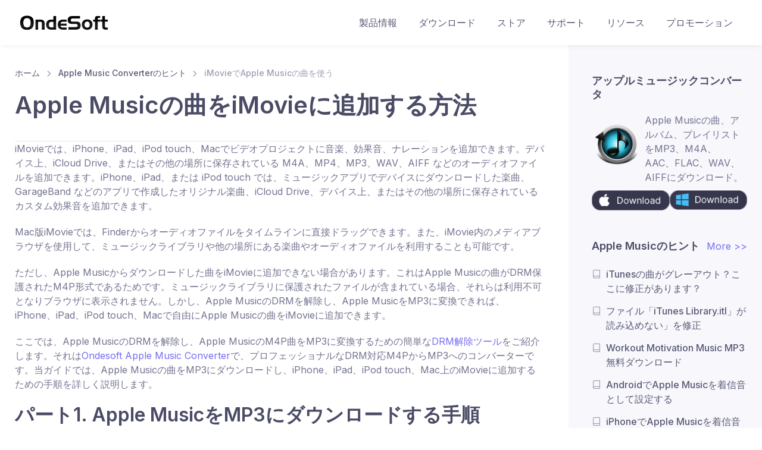

--- FILE ---
content_type: text/html
request_url: https://ondesoft.jp/apple-music-tips/how-to-use-apple-music-on-imovie.html
body_size: 10809
content:
<!DOCTYPE html>
<html lang="en">
 <head>
  <meta charset="utf-8"/>
  <title>
   iMovieにApple Musicの曲を追加する方法
  </title>
  <!-- SEO Meta Tags-->
  <meta content="add Apple Music to iMovie, import Apple Music to iMovie, how to add music to imovie" name="keywords"/>
  <meta content="iMovieにApple Musicの曲を追加したいですか？Appleの音楽の曲は、iMovieでサポートされていないDRMで保護されたM4P形式である。あなたは、最初のMP3にApple Music M4Pを変換する必要があります。" name="description"/>
  <!-- Viewport-->
  <meta content="width=device-width, initial-scale=1" name="viewport"/>
  <style>
   .cs-page-loading {
      position: fixed;
      top: 0;
      right: 0;
      bottom: 0;
      left: 0;
      width: 100%;
      height: 100%;
      -webkit-transition: all .4s .2s ease-in-out;
      transition: all .4s .2s ease-in-out;
      background-color: #fff;
      opacity: 0;
      visibility: hidden;
      z-index: 9999;
    }

    .cs-page-loading.active {
      opacity: 1;
      visibility: visible;
    }

    .cs-page-loading-inner {
      position: absolute;
      top: 50%;
      left: 0;
      width: 100%;
      text-align: center;
      -webkit-transform: translateY(-50%);
      transform: translateY(-50%);
      -webkit-transition: opacity .2s ease-in-out;
      transition: opacity .2s ease-in-out;
      opacity: 0;
    }

    .cs-page-loading.active>.cs-page-loading-inner {
      opacity: 1;
    }

    .cs-page-loading-inner>span {
      display: block;
      font-family: 'Inter', sans-serif;
      font-size: 1rem;
      font-weight: normal;
      color: #737491;
    }

    .cs-page-spinner {
      display: inline-block;
      width: 2.75rem;
      height: 2.75rem;
      margin-bottom: .75rem;
      vertical-align: text-bottom;
      border: .15em solid #766df4;
      border-right-color: transparent;
      border-radius: 50%;
      -webkit-animation: spinner .75s linear infinite;
      animation: spinner .75s linear infinite;
    }
    #page-content img{
      text-align: center;
    }

    @-webkit-keyframes spinner {
      100% {
        -webkit-transform: rotate(360deg);
        transform: rotate(360deg);
      }
    }

    @keyframes spinner {
      100% {
        -webkit-transform: rotate(360deg);
        transform: rotate(360deg);
      }
    }
  </style>
  <!-- Page loading scripts-->
  <script>
   (function () {
      window.onload = function () {
        var preloader = document.querySelector('.cs-page-loading');
        preloader.classList.remove('active');
        setTimeout(function () {
          preloader.remove();
        }, 2000);
      };
    })();
  </script>
  <!-- Vendor Styles-->
  <link href="/around-res/vendor/simplebar/dist/simplebar.min.css" media="screen" rel="stylesheet"/>
  <link href="/around-res/vendor/tiny-slider/dist/tiny-slider.css" media="screen" rel="stylesheet"/>
  <link href="/around-res/vendor/lightgallery.js/dist/css/lightgallery.min.css" media="screen" rel="stylesheet"/>
  <!-- Main Theme Styles + Bootstrap-->
  <link href="/around-res/css/theme.min.css" media="screen" rel="stylesheet"/>
 </head>
 <!-- Body-->
 <body class="cs-is-sidebar">
  <!-- Page loading spinner-->
  <div class="cs-page-loading active">
   <div class="cs-page-loading-inner">
    <div class="cs-page-spinner">
    </div>
    <span>
     Loading...
    </span>
   </div>
  </div>
  <main class="cs-page-wrapper">
   <!-- Sign In Modal-->
   <!-- Navbar (Solid background + shadow)-->
   <!-- Remove "navbar-sticky" class to make navigation bar scrollable with the page.-->
   <header class="cs-header navbar navbar-expand-lg navbar-light bg-light navbar-box-shadow navbar-sticky navbar-static" data-scroll-header="" style="display:block">
    <div class="container px-0 px-xl-3">
     <button class="navbar-toggler ml-n2 mr-2" data-offcanvas-id="primaryMenu_static" data-toggle="offcanvas" type="button">
      <span class="navbar-toggler-icon">
      </span>
     </button>
     <a class="navbar-brand order-lg-1 mx-auto ml-lg-0 pr-lg-2 mr-lg-4" href="/">
      <img alt="Ondesoft" class="d-none d-lg-block" src="/images/logo.png" width="153"/>
      <img alt="Ondesoft" class="d-lg-none" src="../images/logo.png" width="153"/>
     </a>
     <div class="cs-offcanvas-collapse order-lg-2" id="primaryMenu_static">
      <div class="cs-offcanvas-cap navbar-box-shadow">
       <h5 class="mt-1 mb-0">
        Menu
       </h5>
       <button class="close lead" data-offcanvas-id="primaryMenu_static" data-toggle="offcanvas" type="button">
        <span aria-hidden="true">
         ×
        </span>
       </button>
      </div>
      <div class="cs-offcanvas-body">
       <!-- Menu-->
       <ul class="navbar-nav">
        <li class="nav-item dropdown dropdown-mega">
         <a class="nav-link dropdown-toggle" data-toggle="dropdown" href="/product.html">
          製品情報
         </a>
         <div class="dropdown-menu">
          <div class="dropdown-column mb-2 mb-lg-0">
           <h5 class="dropdown-header">
            For Mac
           </h5>
			  <a class="dropdown-item" href="/spotify-converter-for-mac/">
            Spotify MP3 変換
           </a>
           <a class="dropdown-item" href="/apple-music-converter-for-mac/">
            Apple Music MP3 変換
           </a>
			  <a class="dropdown-item" href="/youtube-music-converter-for-mac/">
            YouTube Music MP3 変換
           </a>
			  <a class="dropdown-item" href="/amazon-music-converter-for-mac/">
            Amazon Music MP3 変換
           </a>
           <a class="dropdown-item" href="/audible-converter-for-mac/">
            Audible MP3 変換
           </a>
           <a class="dropdown-item" href="/itunes-drm-media-converter/">
            Apple TV ダウンロード
           </a>
           
          </div>
          <div class="dropdown-column mb-2 mb-lg-0">
           <h5 class="dropdown-header">
            For Windows
           </h5>
			  <a class="dropdown-item" href="/spotify-converter-for-windows/">
            Spotify MP3 変換
           </a>
           <a class="dropdown-item" href="/apple-music-converter-for-windows/">
            Apple Music MP3 変換
           </a>
			  <a class="dropdown-item" href="/youtube-music-converter-for-windows/">
            YouTube Music MP3 変換
           </a>
			  <a class="dropdown-item" href="/amazon-music-converter-for-windows/">
            Amazon Music MP3 変換
           </a>
           <a class="dropdown-item" href="/audible-converter-for-windows/">
            Audible MP3 変換
           </a>
           <a class="dropdown-item" href="/itunes-drm-media-converter-for-windows/">
            Apple TV ダウンロード
           </a>
           
          </div>
         </div>
        </li>
        <li class="nav-item dropdown">
         <a class="nav-link" href="/download.html">
          ダウンロード
         </a>
        </li>
        <li class="nav-item dropdown">
         <a class="nav-link" href="/buynow.html">
          ストア
         </a>
        </li>
        <li class="nav-item dropdown">
         <a class="nav-link" href="/support.html">
          サポート
         </a>
        </li>
        <li class="nav-item dropdown">
         <a class="nav-link" href="/resource.html">
          リソース
         </a>
        </li>
        <li class="nav-item dropdown">
         <a class="nav-link" href="https://deals.ondesoft.com">
          プロモーション
         </a>
        </li>
       </ul>
      </div>
     </div>
    </div>
   </header>
   <header class="cs-header navbar navbar-expand-lg navbar-light bg-light navbar-box-shadow navbar-sticky navbar-dynamic" data-scroll-header="" style="display:none">
    <div class="container px-0 px-xl-3">
     <button class="navbar-toggler ml-n2 mr-2" data-offcanvas-id="primaryMenu" data-toggle="offcanvas" type="button">
      <span class="navbar-toggler-icon">
      </span>
     </button>
     <a class="navbar-brand order-lg-1 mx-auto ml-lg-0 pr-lg-2 mr-lg-4" href="/">
      <img alt="Ondesoft" src="/images/logo.png" width="153"/>
     </a>
     <div class="d-md-flex d-none align-items-center order-lg-3">
      <a class="btn btn-primary mr-2" href="/download/oditunesconverter_mac.dmg" id="download-mac" rel="noopener" target="_blank">
       Try for
       <span class="d-none d-lg-inline">
        Mac
       </span>
      </a>
      <a class="btn btn-primary" href="/download/oditunesconverter.exe" id="download-win" rel="noopener" target="_blank">
       Try for
       <span class="d-none d-lg-inline">
        Windows
       </span>
      </a>
     </div>
     <div class="cs-offcanvas-collapse order-lg-2" id="primaryMenu">
      <div class="cs-offcanvas-cap navbar-box-shadow">
       <h5 class="mt-1 mb-0">
        Menu
       </h5>
       <button class="close lead" data-offcanvas-id="primaryMenu" data-toggle="offcanvas" type="button">
        <span aria-hidden="true">
         ×
        </span>
       </button>
      </div>
      <div class="cs-offcanvas-body">
       <!-- Menu-->
       <ul class="navbar-nav d-block d-lg-none">
        <li class="nav-item dropdown dropdown-mega">
         <a class="nav-link dropdown-toggle" data-toggle="dropdown" href="/product.html">
          製品情報
         </a>
         <div class="dropdown-menu">
          <div class="dropdown-column mb-2 mb-lg-0">
           <h5 class="dropdown-header">
            For Mac
           </h5>
			  <a class="dropdown-item" href="/spotify-converter-for-mac/">
            Spotify MP3 変換
           </a>
           <a class="dropdown-item" href="/apple-music-converter-for-mac/">
            Apple Music MP3 変換
           </a>
			  <a class="dropdown-item" href="/youtube-music-converter-for-mac/">
            YouTube Music MP3 変換
           </a>
			  <a class="dropdown-item" href="/amazon-music-converter-for-mac/">
            Amazon Music MP3 変換
           </a>
           <a class="dropdown-item" href="/audible-converter-for-mac/">
            Audible MP3 変換
           </a>
           <a class="dropdown-item" href="/itunes-drm-media-converter/">
            Apple TV ダウンロード
           </a>
           
          </div>
          <div class="dropdown-column mb-2 mb-lg-0">
           <h5 class="dropdown-header">
            For Windows
           </h5>
			  <a class="dropdown-item" href="/spotify-converter-for-windows/">
            Spotify MP3 変換
           </a>
           <a class="dropdown-item" href="/apple-music-converter-for-windows/">
            Apple Music MP3 変換
           </a>
			  <a class="dropdown-item" href="/youtube-music-converter-for-windows/">
            YouTube Music MP3 変換
           </a>
			  <a class="dropdown-item" href="/amazon-music-converter-for-windows/">
            Amazon Music MP3 変換
           </a>
           <a class="dropdown-item" href="/audible-converter-for-windows/">
            Audible MP3 変換
           </a>
           <a class="dropdown-item" href="/itunes-drm-media-converter-for-windows/">
            Apple TV ダウンロード
           </a>
           
          </div>
         </div>
        </li>
        <li class="nav-item dropdown">
         <a class="nav-link" href="/download.html">
          ダウンロード
         </a>
        </li>
        <li class="nav-item dropdown">
         <a class="nav-link" href="/buynow.html">
          ストア
         </a>
        </li>
        <li class="nav-item dropdown">
         <a class="nav-link" href="/support.html">
          サポート
         </a>
        </li>
        <li class="nav-item dropdown">
         <a class="nav-link" href="/resource.html">
          リソース
         </a>
        </li>
        <li class="nav-item dropdown">
         <a class="nav-link" href="https://deals.ondesoft.com">
          プロモーション
         </a>
        </li>
       </ul>
       <div class="navbar-nav d-none d-lg-inline" id="product-id" style="font-size: 1.5rem;">
        アップルミュージックコンバータ
       </div>
      </div>
     </div>
    </div>
   </header>
   <!-- Page content-->
   <div class="cs-sidebar-enabled cs-sidebar-right">
    <div class="container">
     <div class="row">
      <!-- Content-->
      <div class="col-lg-9 cs-content py-4 mb-2 mb-sm-0 pb-sm-5">
       <div class="pb-4">
        <nav aria-label="breadcrumb">
         <ol class="py-1 my-2 breadcrumb">
          <li class="breadcrumb-item">
           <a href="/" target="_blank">
            ホーム
           </a>
          </li>
          <li class="breadcrumb-item">
           <a href="/apple-music-tips/tips.html" target="_blank">
            Apple Music Converterのヒント
           </a>
          </li>
          <li class="breadcrumb-item active">
           iMovieでApple Musicの曲を使う
          </li>
         </ol>
        </nav>
        <h1 id="page-title">
         Apple Musicの曲をiMovieに追加する方法
        </h1>
       </div>
       <!-- Post content-->
       <div id="page-content">
        <div id="part21">
         <div id="part4">
         </div>
         <div class="clear">
         </div>
         <hr size="1" width="697"/>
         <p>
          iMovieでは、iPhone、iPad、iPod touch、Macでビデオプロジェクトに音楽、効果音、ナレーションを追加できます。デバイス上、iCloud Drive、またはその他の場所に保存されている M4A、MP4、MP3、WAV、AIFF などのオーディオファイルを追加できます。iPhone、iPad、または iPod touch では、ミュージックアプリでデバイスにダウンロードした楽曲、GarageBand などのアプリで作成したオリジナル楽曲、iCloud Drive、デバイス上、またはその他の場所に保存されているカスタム効果音を追加できます。
         </p>
         <p>
          Mac版iMovieでは、Finderからオーディオファイルをタイムラインに直接ドラッグできます。また、iMovie内のメディアブラウザを使用して、ミュージックライブラリや他の場所にある楽曲やオーディオファイルを利用することも可能です。
         </p>
         <p>
          ただし、Apple Musicからダウンロードした曲をiMovieに追加できない場合があります。これはApple Musicの曲がDRM保護されたM4P形式であるためです。ミュージックライブラリに保護されたファイルが含まれている場合、それらは利用不可となりブラウザに表示されません。しかし、Apple MusicのDRMを解除し、Apple MusicをMP3に変換できれば、iPhone、iPad、iPod touch、Macで自由にApple Musicの曲をiMovieに追加できます。
         </p>
         <p>
          ここでは、Apple MusicのDRMを解除し、Apple MusicのM4P曲をMP3に変換するための簡単な<a href="../apple-music-converter-for-mac/apple-music-drm-removal.html" target="_blank">DRM解除ツール</a>をご紹介します。それは<a href="../apple-music-converter-for-mac/" target="_blank">Ondesoft Apple Music Converter</a>で、プロフェッショナルなDRM対応M4PからMP3へのコンバーターです。当ガイドでは、Apple Musicの曲をMP3にダウンロードし、iPhone、iPad、iPod touch、Mac上のiMovieに追加するための手順を詳しく説明します。 </p>
         <h2>
          パート1. Apple MusicをMP3にダウンロードする手順
         </h2>
         <hr size="1" width="697"/>
         <br/>
         <h4>1. Apple Music Converterをダウンロードして起動する </h4>
                <p> MacまたはWindowsにOndesoft Apple Music Converterをダウンロード、インストール、起動します。</p>
                <p> <a href="https://www.ondesoft.com/download/oditunesconverter_mac.dmg" target="_blank"> <img src="../images/downloadpic.png" style="margin-left:110px;" alt="download"> </a> <a href="https://www.ondesoft.com/download/oditunesconverter.exe
"> <img src="../images/downloadpc1.png" style="margin-left:110px;" alt="download"> </a> </p>
                <div style="text-align:center;"> <img alt="Apple Music Converter" class="img-responsive" src="https://www.ondesoft.com/itunes_converter/images/apple-music-converter1.png" width="650"/> </div>
                <p>&nbsp;</p>
                <h4> 2. Apple Musicアカウントにサインイン </h4>
                <p>サインインボタンをクリックし、Apple IDを入力します。</p>
                <div style="text-align:center;"> <img alt="Apple Music Converter" class="img-responsive" src="https://www.ondesoft.com/itunes_converter/images/apple-music-converter2.png" width="650"/> </div>
                <p>&nbsp;</p>
                <h4> 3. 出力形式の変更（オプション） </h4>
                <p>デフォルトの出力形式はロスレスM4Aです。Ondesoft Apple Music ConverterはApple MusicをMP3、AAC、FLAC、WAV、AIFFに変換することもサポートします。また、タイトル、アーティスト、アルバム、プレイリストインデックスとトラックIDの任意の組み合わせで出力ファイル名をカスタマイズできます。</p>
                <div style="text-align:center;"> <img alt="apple music format" src="https://www.ondesoft.com/itunes_converter/images/apple-music-format.png" class="img-responsive" width="650"/> </div>
                <p>&nbsp;</p>
                <h4> 4. 音楽を選ぶ </h4>
                <p>画面の指示に従って、変換したいプレイリストまたはアルバムを選択します。</p>
                <div style="text-align:center;"> <img alt="Apple Music Converter" class="img-responsive" src="https://www.ondesoft.com/itunes_converter/images/apple-music-converter3.png" width="650"/> </div>
                <p>曲の追加をクリックします。</p>
                <div style="text-align:center;"> <img alt="Apple Music Converter" class="img-responsive" src="https://www.ondesoft.com/itunes_converter/images/apple-music-converter4.png" width="650"/> </div>
                <p>&nbsp;</p>
                <h4> 5. 変換開始 </h4>
                <p>デフォルトでは、プレイリスト/アルバム内のすべての曲にチェックが入ります。変換したくない曲がある場合は、チェックを外してください。変換ボタンをクリックすると、選択したフォーマットに曲のダウンロードが始まります。</p>
                <div style="text-align:center;"> <img alt="Apple Music Converter" class="img-responsive" src="https://www.ondesoft.com/itunes_converter/images/apple-music-converter5.png" width="650"/> </div>
                <p>変換後、下のフォルダアイコンをクリックして、ダウンロードした曲をすぐに見つけます。Apple Musicを解約した後でも、楽曲はどこでも再生でき、永久に保存できる。</p>
                <div style="text-align:center;"> <img alt="Apple Music Converter" class="img-responsive" src="https://www.ondesoft.com/itunes_converter/images/apple-music-converter6.png" width="650"/> </div>
			<p></p>
     		<h2>
          パート2. ダウンロードしたApple Music MP3楽曲をiMovieに追加
         </h2>
         <h4>
           Macの場合
          </h4>
         <p>
          DRMフリーのApple Music楽曲をFinderやデスクトップから直接、iMovieプロジェクトのタイムラインにドラッグできます。またはiMovie内のメディアブラウザを使用してApple Music楽曲を探します。&nbsp; </p>
         <p><strong>メディアブラウザを使用してダウンロードしたApple Music楽曲をiMovieに追加</strong></p>
			<ol>
         <li>プロジェクトを開き、ウィンドウ上部の「オーディオ」をクリック。ライブラリリストから「ミュージック」を選択し、楽曲を閲覧します。</li>
           <li>メディアブラウザから好みの曲をタイムラインにドラッグします。</li> 
           </ol>
<p><strong>Apple Musicの曲をiMovieプロジェクトのタイムラインにドラッグ</strong></p>
			<p>ダウンロードしたApple Musicの曲をFinderから直接iMovieプロジェクトのタイムラインにドラッグできます。BGMとして音楽ウェルにファイルをドラッグするか、特定のクリップの下にファイルをドラッグしてオーディオファイルをビデオクリップに添付します。iMovieはM4A、MP4、MP3、WAV、AIFFファイルをサポートしています。</p>
         <h4>iPhone、iPad、iPod touchの場合 </h4>
         <p>
          MacまたはWindowsからiPhone、iPad、iPod touchに曲を同期します。プロジェクトをタイムラインで開いた状態で、「メディアを追加」ボタンをタップします。「オーディオ - マイミュージック」をタップし、「ファイル」をタップします。曲をタップしてプレビューします。プロジェクトに曲を追加するには、曲の横にあるプラスボタン
          <img alt="" src="https://support.apple.com/library/content/dam/edam/applecare/images/en_US/ios/imovie/ios-imovie-add-plus-circle-icon.png" width="22"/>
          をタップします。曲はプロジェクトのタイムライン最下部に、プロジェクトの先頭から追加されます。
         </p>
               <p> 無料体験版では各曲3分間のみ変換可能です。フルバージョンをご利用になるにはライセンスをご購入ください。 </p>
           
         <p>
          <a href="../spotify-converter-for-mac/convert-spotify-to-mp3.html" target="_blank">
           SpotifyをMP3に変換</a>したい場合は、<a href="../spotify-converter-for-mac" target="_blank">Ondesoft Spotify Music Converter</a>をお試しください。
         </p>
         <br/>
         <h2>
          Ondesoft Apple Music Converterの特徴
         </h2>
         <hr size="1" width="697"/>
         <p>
           <strong>内蔵Apple Musicウェブプレイヤー</strong><br>
Ondesoft Apple Music Converterには内蔵Apple Musicウェブプレイヤーを搭載。Apple Musicアカウントにログインすれば、ダウンロードしたい楽曲・アルバム・プレイリストを簡単に閲覧・選択可能。 <br/>
          <br/>
          <strong>
           高速変換速度
          </strong>
          <br/>
          変換速度は最大16倍速で、自由に設定可能です。
          <br/>
          <br/>
          <strong>
           検索機能
          </strong>
          <br/>
          強力な検索機能により、曲名・アーティスト名・アルバム名から必要なApple Musicトラックを素早く見つけられます。
          <br/>
          <br/>
          <strong>
           ファイル名フォーマットのカスタマイズ
          </strong>
          <br/>
          出力ファイル名にはタイトル・アーティスト名・アルバム名・トラックID・ディスクIDを含められ、自由にカスタマイズ可能です。
          <br/>
          <br/>
          <strong>
           ID タグの保存
          </strong>
          <br/>
          曲名、アーティスト名、アルバム、アルバムアーティスト、ジャンル、アートワークなどの ID タグは、出力される MP3 および M4A ファイルに保存されます。
         </p>
       
         <p>
          バッチ
          <strong>
           変換
          </strong>
          <br/>
          バッチ変換により、一度に好きなだけ Apple Music トラックを変換することができます。
         </p>
         <li>
          <a href="../spotify-converter-for-mac/spotify-tidal-comparison.html" target="_blank">
           Spotify対Tidal
          </a>
         </li>
         <li>
          <a href="../spotify-converter-for-mac/deezer-vs-spotify.html" target="_blank">
           Spotify対Deezer
          </a>
         </li>
         <li>
          <a href="../spotify-converter-for-mac/spotify-vs-soundcloud.html" target="_blank">
           Spotify VS.サウンドクラウド
          </a>
         </li>
         <li>
          <a href="../top-3-spotify-converter.html" target="_blank">
           MP3コンバータへのトップ3 Spotify
          </a>
         </li>
         <li>
          <a href="../spotify-converter-for-mac/best-spotify-downloader.html" target="_blank">
           トップ5 Spotifyプレイリストダウンローダー
          </a>
         </li>
         <li>
          <a href="../spotify-converter-for-mac/add-spotify-music-to-imovie.html" target="_blank">
           iMovieにSpotifyの音楽を追加する方法
          </a>
         </li>
         <li>
          <a href="../spotify-converter-for-mac/burn-spotify-music-to-cd.html" target="_blank">
           SpotifyのプレイリストをCDに書き込む方法
          </a>
         </li>
         <li>
          <a href="../apple-music-converter-for-mac/convert-apple-music-to-mp3-on-mac.html" target="_blank">
           Apple Music MP3変換
          </a>
         </li>
         <li>
          <a href="../spotify-converter-for-mac/spotify-as-ringtone.html" target="_blank">
           Spotifyから着信音を作る
          </a>
         </li>
         <li>
          <a href="../apple-music-tips/play-apple-music-on-google-pixel.html" target="_blank">
           GoogleピクセルでAppleの音楽を再生する
          </a>
         </li>
         <li>
          <a href="../apple-music-converter-for-mac/change-apple-music-plan.html" target="_blank">
           Apple Musicのプランを変更する
          </a>
         </li>
         <li>
          <a href="../apple-music-converter-for-mac/download-apple-music-antidote-playlist-to-mp3.html" target="_blank">
           ダウンロード Apple Music Antidoteプレイリストをmp3に
          </a>
         </li>
         <li>
          <a href="../apple-music-converter-for-mac/fix-apple-music-not-downloading-songs-on-iphone.html" target="_blank">
           iPhoneでApple Musicをダウンロードしない修正
          </a>
         </li>
         <li>
          <a href="../apple-music-tips/apple-music-now-groups-different-versions-of-the-same-albums.html" target="_blank">
           Apple Music、同じアルバムの異なるバージョンをグループ化
          </a>
         </li>
         <li>
          <a href="../apple-music-tips/download-album-black-habits-to-mp3-from-apple-music.html" target="_blank">
           ダウンロードアルバム「Black Habits」をmp3に Apple Musicから
          </a>
         </li>
         <li>
          <a href="../apple-music-tips/download-apple-music-replay-2020-to-mp3.html" target="_blank">
           ダウンロード Apple Music Replay 2020プレイリストをmp3に
          </a>
         </li>
         <li>
          <a href="../apple-music-tips/download-naomi-campbell-apple-music-playlist-to-mp3.html" target="_blank">
           ダウンロード Naomi Campbell's Apple Music Playlist to mp3
          </a>
         </li>
         <li>
          <a href="../apple-music-tips/play-apple-music-on-garmin-smartwatch.html" target="_blank">
           ガーミンのスマートウォッチでApple Musicを再生
          </a>
         </li>
         <li>
          <a href="../apple-music-tips/keep-apple-music-songs-after-cancelling-subscription.html" target="_blank">
           退会後もApple Musicの曲をキープする方法
          </a>
         </li>
         <li>
          <a href="use-apple-music-on-serato-dj.html" target="_blank">
           Serato DJでApple Musicを再生
          </a>
         </li>
         <div class="clear">
         </div>
        </div>
       </div>
       <div class="row no-gutters position-relative align-items-center border-top border-bottom my-5">
        <div class="d-none d-md-block position-absolute border-left h-100" style="top: 0; left: 50%; width: 1px;">
        </div>
       </div>
      </div>
      <!-- Sidebar-->
      <div class="cs-sidebar col-lg-3 pt-lg-5">
       <!-- Post-->
       <div class="cs-offcanvas-collapse cs-offcanvas-right" id="blog-sidebar">
        <div class="cs-offcanvas-cap navbar-box-shadow px-4 mb-3">
         <h5 class="mt-1 mb-0">
          Sidebar
         </h5>
         <button class="close lead" data-offcanvas-id="blog-sidebar" data-toggle="offcanvas" type="button">
          <span aria-hidden="true">
           ×
          </span>
         </button>
        </div>
        <div class="cs-offcanvas-body px-4 pt-3 pt-lg-0 pr-lg-0 pl-lg-2 pl-xl-4" data-simplebar="" id="slide-content-container">
         <!-- Search-->
         <div class="cs-widget mb-5 product-info" id="slide-product">
          <h3 class="cs-widget-title">
           アップルミュージックコンバータ
          </h3>
          <div class="input-group-overlay">
           <div class="d-flex" style="align-items: center;margin-bottom: 10px;">
            <div style="flex:1;">
             <img alt="Apple Music Converter" src="/itunes_converter/images/itunesconverter_main.png"/>
            </div>
            <div style="flex:2; padding:0px 5px;">
             Apple Musicの曲、アルバム、プレイリストをMP3、M4A、AAC、FLAC、WAV、AIFFにダウンロード。
            </div>
           </div>
           <div class="d-flex">
            <a href="/download/oditunesconverter_mac.dmg" target="_blank">
             <img alt="Download Apple Music Converter" src="/images/downloadpic.png"/>
            </a>
            <a href="/download/oditunesconverter.exe" target="_blank">
             <img alt="DownloadApple Music Converter" src="/images/downloadpc1.png"/>
            </a>
           </div>
          </div>
         </div>
         <div class="cs-widget mb-5 slide-tips">
          <div class="d-flex slide-tips-head" style="justify-content: space-between;">
           <h3 class="cs-widget-title">
            Apple Musicのヒント
           </h3>
           <a href="../resource.html" target="_blank">
            More &gt;&gt;
           </a>
          </div>
          <ul>
                    <li class="d-flex"> <i class="fe-book text-muted mt-2 mr-2"> </i> <a class="cs-widget-link" href="/apple-music-tips/fix-itunes-apple-music-songs-grayed-out.html" target="_blank"> iTunesの曲がグレーアウト？ここに修正があります？ </a> </li>
                    <li class="d-flex"> <i class="fe-book text-muted mt-2 mr-2"> </i> <a class="cs-widget-link" href="/apple-music-tips/fix-itunes-library-itl-cannot-be-read.html" target="_blank"> ファイル「iTunes Library.itl」が読み込めない」を修正 </a> </li>
                    <li class="d-flex"> <i class="fe-book text-muted mt-2 mr-2"> </i> <a class="cs-widget-link" href="/apple-music-tips/workout-motivation-music-mp3-free-download.html" target="_blank"> Workout Motivation Music MP3 無料ダウンロード </a> </li>
           <li class="d-flex">
            <i class="fe-book text-muted mt-2 mr-2">
            </i>
            <a class="cs-widget-link" href="/apple-music-converter-for-mac/set-apple-music-as-ringtone-on-android.html" target="_blank">
             AndroidでApple Musicを着信音として設定する
            </a>
           </li>
           <li class="d-flex">
            <i class="fe-book text-muted mt-2 mr-2">
            </i>
            <a class="cs-widget-link" href="/apple-music-converter-for-mac/apple-music-ringtone.html" target="_blank">
             iPhoneでApple Musicを着信音に設定する
            </a>
           </li>
           <li class="d-flex">
            <i class="fe-book text-muted mt-2 mr-2">
            </i>
            <a class="cs-widget-link" href="apple-music-supported-devices.html" target="_blank">
             Apple Music対応デバイス
            </a>
           </li>
           <li class="d-flex">
            <i class="fe-book text-muted mt-2 mr-2">
            </i>
            <a class="cs-widget-link" href="play-apple-music-on-google-pixel.html" target="_blank">
             GoogleピクセルでAppleの音楽を再生する
            </a>
           </li>
           <li class="d-flex">
            <i class="fe-book text-muted mt-2 mr-2">
            </i>
            <a class="cs-widget-link" href="play-apple-music-on-moto-g7.html" target="_blank">
             モトG7でAppleの音楽を再生する
            </a>
           </li>
           <li class="d-flex">
            <i class="fe-book text-muted mt-2 mr-2">
            </i>
            <a class="cs-widget-link" href="play-apple-music-on-samsung-galaxy-watch.html" target="_blank">
             サムスンのギャラクシーでAppleの音楽を再生します。
            </a>
           </li>
           <li class="d-flex">
            <i class="fe-book text-muted mt-2 mr-2">
            </i>
            <a class="cs-widget-link" href="play-apple-music-on-fitbit-ionic.html" target="_blank">
             Fitbit IonicでAppleの音楽を再生する
            </a>
           </li>
           <li class="d-flex">
            <i class="fe-book text-muted mt-2 mr-2">
            </i>
            <a class="cs-widget-link" href="use-apple-music-on-serato-dj.html" target="_blank">
             Serato DJでApple Musicを使う
            </a>
           </li>
           <li class="d-flex">
            <i class="fe-book text-muted mt-2 mr-2">
            </i>
            <a class="cs-widget-link" href="/apple-music-tips/play-apple-music-without-itunes.html" target="_blank">
             iTunesなしでApple Musicを再生する
            </a>
           </li>
           <li class="d-flex">
            <i class="fe-book text-muted mt-2 mr-2">
            </i>
            <a class="cs-widget-link" href="/apple-music-converter-for-mac/change-apple-music-plan.html" target="_blank">
             Apple Musicのプランを変更する
            </a>
           </li>
           <li class="d-flex">
            <i class="fe-book text-muted mt-2 mr-2">
            </i>
            <a class="cs-widget-link" href="/apple-music-converter-for-mac/download-apple-music-antidote-playlist-to-mp3.html" target="_blank">
             ダウンロード Apple Music Antidoteプレイリストをmp3に
            </a>
           </li>
           <li class="d-flex">
            <i class="fe-book text-muted mt-2 mr-2">
            </i>
            <a class="cs-widget-link" href="/apple-music-converter-for-mac/fix-apple-music-not-downloading-songs-on-iphone.html" target="_blank">
             iPhoneでApple Musicをダウンロードしない修正
            </a>
           </li>
           <li class="d-flex">
            <i class="fe-book text-muted mt-2 mr-2">
            </i>
            <a class="cs-widget-link" href="/apple-music-converter-for-mac/apple-music-drm-removal.html" target="_blank">
             Apple MusicのDRMとどのようにDRMを削除する方法とは何ですか？
            </a>
           </li>
           <li class="d-flex">
            <i class="fe-book text-muted mt-2 mr-2">
            </i>
            <a class="cs-widget-link" href="/apple-music-converter-for-mac/apple-music-drm-removal.html" target="_blank">
             Android TVでApple Music
            </a>
           </li>
           <li class="d-flex">
            <i class="fe-book text-muted mt-2 mr-2">
            </i>
            <a class="cs-widget-link" href="/apple-music-converter-for-mac/apple-music-on-iphone-4.html" target="_blank">
             iPhone 4でApple Musicの曲を再生する
            </a>
           </li>
           <li class="d-flex">
            <i class="fe-book text-muted mt-2 mr-2">
            </i>
            <a class="cs-widget-link" href="/apple-music-converter-for-mac/apple-music-web-version.html" target="_blank">
             Apple、「Apple Music」サービスのWeb版を提供開始
            </a>
           </li>
           <li class="d-flex">
            <i class="fe-book text-muted mt-2 mr-2">
            </i>
            <a class="cs-widget-link" href="/apple-music-converter-for-mac/convert-apple-music-m4p-to-mp3.html" target="_blank">
             MP3にApple Music M4Pを変換する
            </a>
           </li>
           <li class="d-flex">
            <i class="fe-book text-muted mt-2 mr-2">
            </i>
            <a class="cs-widget-link" href="/apple-music-converter-for-mac/convert-apple-music-to-mp3-on-mac.html" target="_blank">
             MacでApple MusicをMP3に変換する
            </a>
           </li>
           <li class="d-flex">
            <i class="fe-book text-muted mt-2 mr-2">
            </i>
            <a class="cs-widget-link" href="/apple-music-converter-for-mac/download-apple-music-to-sd-card.html" target="_blank">
             SDカードでApple Musicをダウンロード
            </a>
           </li>
           <li class="d-flex">
            <i class="fe-book text-muted mt-2 mr-2">
            </i>
            <a class="cs-widget-link" href="/apple-music-converter-for-mac/download-drake-more-life-from-apple-music.html" target="_blank">
             Apple MusicからMP3にDrake More Lifeをダウンロード
            </a>
           </li>
           <li class="d-flex">
            <i class="fe-book text-muted mt-2 mr-2">
            </i>
            <a class="cs-widget-link" href="/apple-music-converter-for-mac/get-free-apple-music.html" target="_blank">
             解決しました。Apple Musicを無料で入手する3つの方法
            </a>
           </li>
           <li class="d-flex">
            <i class="fe-book text-muted mt-2 mr-2">
            </i>
            <a class="cs-widget-link" href="/apple-music-converter-for-mac/how-to-cancel-apple-music-subscription.html" target="_blank">
             Apple Musicの購読をキャンセルする
            </a>
           </li>
           <li class="d-flex">
            <i class="fe-book text-muted mt-2 mr-2">
            </i>
            <a class="cs-widget-link" href="/apple-music-converter-for-mac/listen-to-apple-music-without-itunes.html" target="_blank">
             iTunesなしでApple Musicを聴く
            </a>
           </li>
           <li class="d-flex">
            <i class="fe-book text-muted mt-2 mr-2">
            </i>
            <a class="cs-widget-link" href="/apple-music-converter-for-mac/listen-to-apple-music-without-paying.html" target="_blank">
             お金を払わずにApple Musicを聴く
            </a>
           </li>
           <li class="d-flex">
            <i class="fe-book text-muted mt-2 mr-2">
            </i>
            <a class="cs-widget-link" href="/apple-music-converter-for-mac/play-apple-music-on-amazon-echo-without-subscription.html" target="_blank">
             サブスクリプションなしでAmazon EchoでApple Musicを再生
            </a>
           </li>
           <li class="d-flex">
            <i class="fe-book text-muted mt-2 mr-2">
            </i>
            <a class="cs-widget-link" href="/apple-music-converter-for-mac/play-apple-music-on-amazon-echo.html" target="_blank">
             Amazon EchoでApple Musicを再生
            </a>
           </li>
           <li class="d-flex">
            <i class="fe-book text-muted mt-2 mr-2">
            </i>
            <a class="cs-widget-link" href="/apple-music-converter-for-mac/play-apple-music-on-amazon-fire-7-tablet.html" target="_blank">
             Amazon Fire 7タブレットでApple Musicをストリーミング
            </a>
           </li>
           <li class="d-flex">
            <i class="fe-book text-muted mt-2 mr-2">
            </i>
            <a class="cs-widget-link" href="/apple-music-converter-for-mac/play-apple-music-on-amazon-fire-tv-without-subscription.html" target="_blank">
             サブスクリプションなしでFire TVでApple Musicを再生
            </a>
           </li>
           <li class="d-flex">
            <i class="fe-book text-muted mt-2 mr-2">
            </i>
            <a class="cs-widget-link" href="/apple-music-converter-for-mac/play-apple-music-on-android-tv.html" target="_blank">
             Android TVでApple Musicを再生する
            </a>
           </li>
           <li class="d-flex">
            <i class="fe-book text-muted mt-2 mr-2">
            </i>
            <a class="cs-widget-link" href="/apple-music-converter-for-mac/play-apple-music-on-fire-tv.html" target="_blank">
             Fire TVでApple Musicを再生する
            </a>
           </li>
           <li class="d-flex">
            <i class="fe-book text-muted mt-2 mr-2">
            </i>
            <a class="cs-widget-link" href="/apple-music-converter-for-mac/play-apple-music-on-mp3-player.html" target="_blank">
             MP3プレーヤーでApple Musicを再生する
            </a>
           </li>
           <li class="d-flex">
            <i class="fe-book text-muted mt-2 mr-2">
            </i>
            <a class="cs-widget-link" href="/apple-music-converter-for-mac/play-apple-music-on-sonos-without-subscription.html" target="_blank">
             解決しました。サブスクリプションなしでSonosでApple Musicを再生
            </a>
           </li>
           <li class="d-flex">
            <i class="fe-book text-muted mt-2 mr-2">
            </i>
            <a class="cs-widget-link" href="/apple-music-converter-for-mac/play-apple-music-on-soundtouch.html" target="_blank">
             SoundTouchでApple Musicを再生
            </a>
           </li>
           <li class="d-flex">
            <i class="fe-book text-muted mt-2 mr-2">
            </i>
            <a class="cs-widget-link" href="/apple-music-converter-for-mac/play-apple-music-songs-on-android.html" target="_blank">
             Apple Musicアプリを使わずにAndroidでApple Musicの曲を再生する
            </a>
           </li>
           <li class="d-flex">
            <i class="fe-book text-muted mt-2 mr-2">
            </i>
            <a class="cs-widget-link" href="/apple-music-converter-for-mac/remove-apple-music-drm-on-mac.html" target="_blank">
             Mac上でAppleの音楽DRMを削除
            </a>
           </li>
           <li class="d-flex">
            <i class="fe-book text-muted mt-2 mr-2">
            </i>
            <a class="cs-widget-link" href="/apple-music-converter-for-mac/stream-apple-music-on-amazon-fire-tv-stick-4k.html" target="_blank">
             Amazon Fire TV Stick 4KでApple Musicをストリーミング配信
            </a>
           </li>
           <li class="d-flex">
            <i class="fe-book text-muted mt-2 mr-2">
            </i>
            <a class="cs-widget-link" href="/apple-music-converter-for-mac/stream-apple-music-to-google-home.html" target="_blank">
             Google HomeでApple Musicを再生
            </a>
           </li>
           <li class="d-flex">
            <i class="fe-book text-muted mt-2 mr-2">
            </i>
            <a class="cs-widget-link" href="/apple-music-converter-for-mac/transfer-apple-music-playlist-to-spotify.html" target="_blank">
             Apple MusicのプレイリストをSpotifyに転送
            </a>
           </li>
           <li class="d-flex">
            <i class="fe-book text-muted mt-2 mr-2">
            </i>
            <a class="cs-widget-link" href="/apple-music-converter-for-mac/transfer-apple-music-playlists-to-google-play-music.html" target="_blank">
             Google Play MusicでApple Musicの曲をアップロードしてストリーミングする
            </a>
           </li>
           <li class="d-flex">
            <i class="fe-book text-muted mt-2 mr-2">
            </i>
            <a class="cs-widget-link" href="/apple-music-converter-for-mac/apple-music-android.html" target="_blank">
             AndroidでApple Musicを再生する
            </a>
           </li>
           <li class="d-flex">
            <i class="fe-book text-muted mt-2 mr-2">
            </i>
            <a class="cs-widget-link" href="/apple-music-converter-for-mac/apple-music-on-amazon-devices.html" target="_blank">
             Amazon端末のApple Music
            </a>
           </li>
           <li class="d-flex">
            <i class="fe-book text-muted mt-2 mr-2">
            </i>
            <a class="cs-widget-link" href="/apple-music-converter-for-mac/apple-music-on-roku.html" target="_blank">
             無料でApple MusicをRokuにストリーミング
            </a>
           </li>
           <li class="d-flex">
            <i class="fe-book text-muted mt-2 mr-2">
            </i>
            <a class="cs-widget-link" href="/apple-music-converter-for-mac/apple-music-on-samsung-smart-tv.html" target="_blank">
             サムスンのスマートテレビでApple Music
            </a>
           </li>
           <li class="d-flex">
            <i class="fe-book text-muted mt-2 mr-2">
            </i>
            <a class="cs-widget-link" href="/apple-music-converter-for-mac/apple-music-on-tv.html" target="_blank">
             テレビでApple Musicを再生
            </a>
           </li>
           <li class="d-flex">
            <i class="fe-book text-muted mt-2 mr-2">
            </i>
            <a class="cs-widget-link" href="/apple-music-converter-for-mac/apple-music-on-xbox-one.html" target="_blank">
             Xbox OneでApple Musicをプレイ
            </a>
           </li>
           <li class="d-flex">
            <i class="fe-book text-muted mt-2 mr-2">
            </i>
            <a class="cs-widget-link" href="/apple-music-converter-for-mac/apple-music-ringtone.html" target="_blank">
             着信音としてApple Musicの曲を設定する
            </a>
           </li>
           <li class="d-flex">
            <i class="fe-book text-muted mt-2 mr-2">
            </i>
            <a class="cs-widget-link" href="/apple-music-converter-for-mac/play-apple-music-in-a-car.html" target="_blank">
             車内でApple Musicを楽しむ
            </a>
           </li>
           <li class="d-flex">
            <i class="fe-book text-muted mt-2 mr-2">
            </i>
            <a class="cs-widget-link" href="/apple-music-converter-for-mac/play-apple-music-on-android-tablet.html" target="_blank">
             AndroidタブレットでApple Musicの曲を再生する
            </a>
           </li>
           <li class="d-flex">
            <i class="fe-book text-muted mt-2 mr-2">
            </i>
            <a class="cs-widget-link" href="/apple-music-converter-for-mac/play-apple-music-songs-on-ipod-nano.html" target="_blank">
             iPod nanoでApple Musicの曲を再生
            </a>
           </li>
           <li class="d-flex">
            <i class="fe-book text-muted mt-2 mr-2">
            </i>
            <a class="cs-widget-link" href="/apple-music-converter-for-mac/play-apple-music-songs-on-ipod-shuffle.html" target="_blank">
             iPod shuffleでApple Musicの曲を再生
            </a>
           </li>
           <li class="d-flex">
            <i class="fe-book text-muted mt-2 mr-2">
            </i>
            <a class="cs-widget-link" href="/apple-music-converter-for-mac/play-apple-music-songs-on-ipod-classic.html" target="_blank">
             iPod classicでApple Musicの曲を再生
            </a>
           </li>
           <li class="d-flex">
            <i class="fe-book text-muted mt-2 mr-2">
            </i>
            <a class="cs-widget-link" href="/apple-music-converter-for-mac/play-apple-music-songs-on-samsung-galaxy-tab.html" target="_blank">
             SAMSUNGギャラクシータブでApple Musicの曲を再生する
            </a>
           </li>
           <li class="d-flex">
            <i class="fe-book text-muted mt-2 mr-2">
            </i>
            <a class="cs-widget-link" href="/apple-music-converter-for-mac/stream-apple-music-on-ps4.html" target="_blank">
             ダウンロードせずにPS4でApple Musicをストリーミング
            </a>
           </li>
           <li class="d-flex">
            <i class="fe-book text-muted mt-2 mr-2">
            </i>
            <a class="cs-widget-link" href="/apple-music-converter-for-mac/transfer-apple-music-songs-to-usb-flash-drive.html" target="_blank">
             Apple Musicの曲をUSBフラッシュドライブに転送する
            </a>
           </li>
           <li class="d-flex">
            <i class="fe-book text-muted mt-2 mr-2">
            </i>
            <a class="cs-widget-link" href="/apple-music-converter-for-mac/apple-music-on-playstation.html" target="_blank">
             Apple MusicをPlayStation®で
            </a>
           </li>
           <li class="d-flex">
            <i class="fe-book text-muted mt-2 mr-2">
            </i>
            <a class="cs-widget-link" href="/apple-music-converter-for-mac/apple-music-on-chromebook.html" target="_blank">
             Chromebookでリンゴの音楽を再生する
            </a>
           </li>
           <li class="d-flex">
            <i class="fe-book text-muted mt-2 mr-2">
            </i>
            <a class="cs-widget-link" href="/apple-music-converter-for-mac/apple-music-on-pc.html" target="_blank">
             PCでApple Musicを聴く3つの方法
            </a>
           </li>
           <li class="d-flex">
            <i class="fe-book text-muted mt-2 mr-2">
            </i>
            <a class="cs-widget-link" href="/apple-music-converter-for-mac/convert-apple-music-to-mp3-on-windows.html" target="_blank">
             WindowsでMP3にApple Musicを変換する
            </a>
           </li>
           <li class="d-flex">
            <i class="fe-book text-muted mt-2 mr-2">
            </i>
            <a class="cs-widget-link" href="/apple-music-converter-for-mac/play-apple-music-songs-on-microsoft-lumia.html" target="_blank">
             マイクロソフトのLumiaでAppleの音楽を再生します。
            </a>
           </li>
           <li class="d-flex">
            <i class="fe-book text-muted mt-2 mr-2">
            </i>
            <a class="cs-widget-link" href="/apple-music-converter-for-mac/play-apple-music-songs-on-sandisk-clip-jam.html" target="_blank">
             Apple MusicをSanDisk Clip Jamで再生
            </a>
           </li>
           <li class="d-flex">
            <i class="fe-book text-muted mt-2 mr-2">
            </i>
            <a class="cs-widget-link" href="/apple-music-converter-for-mac/play-apple-music-songs-on-windows-phone.html" target="_blank">
             Windowsの携帯電話でAppleの音楽を再生する
            </a>
           </li>
           <li class="d-flex">
            <i class="fe-book text-muted mt-2 mr-2">
            </i>
            <a class="cs-widget-link" href="/apple-music-converter-for-mac/windows-apple-music-converter.html" target="_blank">
             Apple Music Converter for Windows
            </a>
           </li>
           <li class="d-flex">
            <i class="fe-book text-muted mt-2 mr-2">
            </i>
            <a class="cs-widget-link" href="/apple-music-tips/apple-music-now-groups-different-versions-of-the-same-albums.html" target="_blank">
             Apple Music、同じアルバムの異なるバージョンをグループ化
            </a>
           </li>
           <li class="d-flex">
            <i class="fe-book text-muted mt-2 mr-2">
            </i>
            <a class="cs-widget-link" href="/apple-music-tips/download-album-black-habits-to-mp3-from-apple-music.html" target="_blank">
             ダウンロードアルバム「Black Habits」をmp3に Apple Musicから
            </a>
           </li>
           <li class="d-flex">
            <i class="fe-book text-muted mt-2 mr-2">
            </i>
            <a class="cs-widget-link" href="/apple-music-tips/download-apple-music-replay-2020-to-mp3.html" target="_blank">
             ダウンロード Apple Music Replay 2020プレイリストをmp3に
            </a>
           </li>
           <li class="d-flex">
            <i class="fe-book text-muted mt-2 mr-2">
            </i>
            <a class="cs-widget-link" href="/apple-music-tips/download-apple-music-playlist-agenda-to-mp3.html" target="_blank">
             ダウンロード Apple Music Playlist Agenda to mp3
            </a>
           </li>
           <li class="d-flex">
            <i class="fe-book text-muted mt-2 mr-2">
            </i>
            <a class="cs-widget-link" href="/apple-music-tips/download-naomi-campbell-apple-music-playlist-to-mp3.html" target="_blank">
             ダウンロード Naomi Campbell's Apple Music Playlist to mp3
            </a>
           </li>
           <li class="d-flex">
            <i class="fe-book text-muted mt-2 mr-2">
            </i>
            <a class="cs-widget-link" href="/apple-music-tips/play-apple-music-on-garmin-smartwatch.html" target="_blank">
             ガーミンのスマートウォッチでApple Musicを再生
            </a>
           </li>
           <li class="d-flex">
            <i class="fe-book text-muted mt-2 mr-2">
            </i>
            <a class="cs-widget-link" href="/apple-music-tips/download-bad-bunny-album-yhlqmdlg-to-mp3-from-apple-music.html" target="_blank">
             ダウンロード アルバム YHLQMDLG mp3 に Apple Music から
            </a>
           </li>
           <li class="d-flex">
            <i class="fe-book text-muted mt-2 mr-2">
            </i>
            <a class="cs-widget-link" href="/apple-music-tips/convert-genius-video-verified-to-mp4-from-apple-music.html" target="_blank">
             ジーニアスの動画シリーズをApple MusicからMP4に変換する
            </a>
           </li>
           <li class="d-flex">
            <i class="fe-book text-muted mt-2 mr-2">
            </i>
            <a class="cs-widget-link" href="/apple-music-tips/convert-stupid-love-music-video-to-mp4-from-itunes.html" target="_blank">
             レディーガガの愚かな愛のミュージックビデオをmp4に変換する
            </a>
           </li>
           <li class="d-flex">
            <i class="fe-book text-muted mt-2 mr-2">
            </i>
            <a class="cs-widget-link" href="/apple-music-tips/extract-audio-from-itunes-movies-tv-shows-music-videos.html" target="_blank">
             iTunesのムービー、テレビ番組やミュージックビデオからオーディオを抽出します。
            </a>
           </li>
           <li class="d-flex">
            <i class="fe-book text-muted mt-2 mr-2">
            </i>
            <a class="cs-widget-link" href="/apple-music-tips/new-music-video-for-habitual-exclusively-on-apple-music.html" target="_blank">
             Apple MusicからMP4にジャスティン・ビーバーのミュージックビデオの習慣を変換する
            </a>
           </li>
           <li class="d-flex">
            <i class="fe-book text-muted mt-2 mr-2">
            </i>
            <a class="cs-widget-link" href="/apple-music-converter-for-mac/ask-alexa-to-play-apple-music-on-amazon-echo.html" target="_blank">
             Amazon EchoでApple Musicを再生するためにAlexaに依頼する
            </a>
           </li>
           <li class="d-flex">
            <i class="fe-book text-muted mt-2 mr-2">
            </i>
            <a class="cs-widget-link" href="/apple-music-tips/download-halle-berry-apple-music-playlist-ultimate-warrior-to-mp3.html" target="_blank">
             ダウンロード ハルベリー Apple 音楽プレイリストをmp3に
            </a>
           </li>
           <li class="d-flex">
            <i class="fe-book text-muted mt-2 mr-2">
            </i>
            <a class="cs-widget-link" href="/apple-music-tips/download-lady-gaga-apple-music-playlist-to-mp3.html" target="_blank">
             ダウンロード Lady Gaga Apple 音楽プレイリストをmp3に
            </a>
           </li>
           <li class="d-flex">
            <i class="fe-book text-muted mt-2 mr-2">
            </i>
            <a class="cs-widget-link" href="/apple-music-tips/download-justin-biber-music-video-for-available-from-apple-music.html" target="_blank">
             ジャスティン・ビーバーのミュージックビデオをApple MusicからMP4に曲「利用可能」に変換する
            </a>
           </li>
           <li class="d-flex">
            <i class="fe-book text-muted mt-2 mr-2">
            </i>
            <a class="cs-widget-link" href="/apple-music-tips/keep-apple-music-songs-after-cancelling-subscription.html" target="_blank">
             退会後もApple Musicの曲をキープ
            </a>
           </li>
           <li class="d-flex">
            <i class="fe-book text-muted mt-2 mr-2">
            </i>
            <a class="cs-widget-link" href="/apple-music-tips/play-apple-music-with-djay.html" target="_blank">
             djayでApple Musicを使用する
            </a>
           </li>
           <li class="d-flex">
            <i class="fe-book text-muted mt-2 mr-2">
            </i>
            <a class="cs-widget-link" href="/apple-music-tips/add-apple-music-to-virtual-dj.html" target="_blank">
             VirtualDJにApple Musicを追加
            </a>
           </li>
           <li class="d-flex">
            <i class="fe-book text-muted mt-2 mr-2">
            </i>
            <a class="cs-widget-link" href="/apple-music-tips/use-apple-music-in-camtasia.html" target="_blank">
             CamtasiaでApple Musicを使う
            </a>
           </li>
           <li class="d-flex">
            <i class="fe-book text-muted mt-2 mr-2">
            </i>
            <a class="cs-widget-link" href="/apple-music-tips/play-apple-music-on-tomtom-spark.html" target="_blank">
             TomTomTom Spark 3でApple Musicを再生する
            </a>
           </li>
           <li class="d-flex">
            <i class="fe-book text-muted mt-2 mr-2">
            </i>
            <a class="cs-widget-link" href="/apple-music-tips/download-apple-music-to-flac.html" target="_blank">
             FLAC形式でApple Musicをダウンロード
            </a>
           </li>
           <li class="d-flex">
            <i class="fe-book text-muted mt-2 mr-2">
            </i>
            <a class="cs-widget-link" href="/apple-music-converter-for-mac/convert-m4p-to-m4a.html" target="_blank">
             M4AにM4Pを変換
            </a>
           </li>
          </ul>
         </div>
        </div>
       </div>
      </div>
     </div>
    </div>
   </div>
  </main>
  <!-- Footer-->
  <footer class="cs-footer bg-dark pt-5 pt-md-6">
   <div class="container pt-3 pt-md-0">
    <div class="row mb-4">
     <div class="col-md-7 mb-3">
      <div class="d-sm-flex justify-content-between">
       <div class="cs-widget cs-widget-light pb-1 mb-4">
        <h4 class="cs-widget-title">
         製品情報
        </h4>
        <ul>
         <li>
          <a class="cs-widget-link" href="/spotify-converter-for-mac/">
           Spotify MP3 変換
          </a>
         </li>
         <li>
          <a class="cs-widget-link" href="/apple-music-converter-for-mac/">
           Apple Music MP3 変換
          </a>
         </li>
			<li>
          <a class="cs-widget-link" href="/youtube-music-converter-for-mac/">
           YouTube Music MP3 変換
          </a>
         </li>
			<li>
          <a class="cs-widget-link" href="/amazon-music-converter-for-mac/">
           Amazon Music MP3 変換
          </a>
         </li>
         <li>
          <a class="cs-widget-link" href="/apple-tv-plus-converter-for-mac/">
           Apple TV ダウンロード
          </a>
         </li>
         <li>
          <a class="cs-widget-link" href="/audible-converter-for-mac/">
           Audible MP3 変換
          </a>
         </li>
        </ul>
       </div>
       <div class="cs-widget cs-widget-light pb-1 mb-4">
        <h4 class="cs-widget-title">
         ホットトピックス
        </h4>
        <ul>
         <li><a class="cs-widget-link" href="/spotify-converter-for-mac/spotify-premium-free-ios.html">Spotify クラック</a></li>
                  <li><a class="cs-widget-link" href="/spotify-converter-for-mac/spotify-to-mp3-converter.html">Spotify MP3 変換 無料</a></li>
                  <li><a class="cs-widget-link" href="/apple-music-converter-for-mac/get-free-apple-music.html">Apple Music 無料</a></li>
                  <li><a class="cs-widget-link" href="/spotify-converter-for-mac/spotify-premium-free.html">Spotify 3ヶ月無料</a></li>
                  <li><a class="cs-widget-link" href="/youtube-music-tips/youtube-music-premium-free.html">YouTube Music 無料</a></li>
        </ul>
       </div>
       <div class="cs-widget cs-widget-light pb-1 mb-4">
        <h4 class="cs-widget-title">
         国際的な
        </h4>
        <ul>
         <li>
          <a class="cs-widget-link" href="https://www.ondesoft.com">
           English
          </a>
         </li>
         <li>
          <a class="cs-widget-link" href="https://www.ondesoft.jp">
           日本語
          </a>
         </li>
         <li>
          <a class="cs-widget-link" href="https://fr.ondesoft.com">
           Français
          </a>
         </li>
         <li>
          <a class="cs-widget-link" href="https://de.ondesoft.com">
           Deutsch
          </a>
         </li>
         <li>
          <a class="cs-widget-link" href="https://es.ondesoft.com">
           Español
          </a>
         </li>
        </ul>
       </div>
      </div>
     </div>
     <div class="col-md-4 ml-auto mb-3">
      <div class="cs-widget cs-widget-light mb-4">
       <h4 class="cs-widget-title">
        1つのストーリーをお見逃しなく
       </h4>
       <p class="font-size-sm text-light opacity-60">
        メルマガに登録すると、10％OFFクーポンがもらえます。
       </p>
       <form action="https://www.ondesoft.com/websubscribe.php?f=sub" class="cs-subscribe-form validate" method="post" name="mc-embedded-subscribe-form" novalidate="" target="_blank">
        <div class="input-group input-group-overlay flex-nowrap">
         <div class="input-group-prepend-overlay">
          <span class="input-group-text text-muted">
           <i class="fe-mail">
           </i>
          </span>
         </div>
         <input class="form-control prepended-form-control" name="EMAIL" placeholder="Your email" type="email"/>
         <div class="input-group-append">
          <button class="btn btn-primary" name="subscribe" type="submit">
           Subscribe
          </button>
         </div>
        </div>
        <div aria-hidden="true" style="position: absolute; left: -5000px;">
         <input class="cs-subscribe-form-antispam" name="b_c7103e2c981361a6639545bd5_29ca296126" tabindex="-1" type="text"/>
        </div>
        <div class="cs-subscribe-status">
        </div>
       </form>
      </div>
     </div>
    </div>
   </div>
   <div class="bg-darker py-4 py-md-3">
    <div class="container d-md-flex align-items-center justify-content-between pt-3">
     <div class="d-flex flex-wrap align-item-center order-md-1">
      <a class="d-block mr-grid-gutter mb-3" href="/" style="width: 108px;">
       <img alt="Ondesoft" src="/images/logo-white.png"/>
      </a>
      <p class="font-size-sm pt-2 mb-3">
       <span class="text-light opacity-50 mr-1">
        © すべての権利は留保されています。
       </span>
      </p>
     </div>
    </div>
   </div>
  </footer>
  <!-- Sidebar toggle button-->
  <button class="btn btn-primary btn-sm cs-sidebar-toggle" data-offcanvas-id="blog-sidebar" data-toggle="offcanvas" type="button">
   <i class="fe-sidebar font-size-base mr-2">
   </i>
   Sidebar
  </button>
  <!-- Back to top button-->
  <a class="btn-scroll-top" data-scroll="" href="#top">
   <span class="btn-scroll-top-tooltip text-muted font-size-sm mr-2">
    Top
   </span>
   <i class="btn-scroll-top-icon fe-arrow-up">
   </i>
  </a>
  <!-- Vendor scrits: js libraries and plugins-->
  <script src="/around-res/vendor/jquery/dist/jquery.slim.min.js">
  </script>
  <script src="/around-res/vendor/bootstrap/dist/js/bootstrap.bundle.min.js">
  </script>
  <script src="/around-res/vendor/bs-custom-file-input/dist/bs-custom-file-input.min.js">
  </script>
  <script src="/around-res/vendor/simplebar/dist/simplebar.min.js">
  </script>
  <script src="/around-res/vendor/smooth-scroll/dist/smooth-scroll.polyfills.min.js">
  </script>
  <script src="/around-res/vendor/tiny-slider/dist/min/tiny-slider.js">
  </script>
  <script src="/around-res/vendor/lightgallery.js/dist/js/lightgallery.min.js">
  </script>
  <script src="/around-res/vendor/lg-fullscreen.js/dist/lg-fullscreen.min.js">
  </script>
  <script src="/around-res/vendor/lg-zoom.js/dist/lg-zoom.min.js">
  </script>
  <script src="/around-res/vendor/lg-video.js/dist/lg-video.min.js">
  </script>
  <!-- Main theme script-->
  <script src="/around-res/js/theme.js">
  </script>
  <script type="text/javascript">
   var _gaq = _gaq || [];
    _gaq.push(['_setAccount', 'UA-28074297-2']);
    _gaq.push(['_trackPageview']);

    (function () {
      var ga = document.createElement('script'); ga.type = 'text/javascript'; ga.async = true;
      ga.src = ('https:' == document.location.protocol ? 'https://ssl' : 'http://www') + '.google-analytics.com/ga.js';
      var s = document.getElementsByTagName('script')[0]; s.parentNode.insertBefore(ga, s);
    })();
  </script>
 </body>
</html>

--- FILE ---
content_type: application/javascript
request_url: https://ondesoft.jp/around-res/js/theme.js
body_size: 8631
content:
/**
 * Around | Multipurpose Bootstrap Template
 * Copyright 2020 Createx Studio
 * Theme core scripts
 * 
 * @author Createx Studio
 * @version 1.0
 */


;(function ($) {
  'use strict';

  const theme = {

    /**
     * Theme's components/functions list
     * Comment out or delete the unnecessary component.
     * Some component have dependencies (plugins).
     * Do not forget to remove dependency from src/vendor/vendor.js and recompile it
    */

    init: () => {
      theme.masonryGrid();
      theme.stickyStaticNavbar();
      theme.stickyDynamicNavbar();
      theme.navbarSearch();
      theme.passwordVisibilityToggle();
      theme.customFileInput();
      theme.fileDropArea();
      theme.labelUpdate();
      theme.radioTabs();
      theme.formValidation();
      theme.inputFormatter();
      theme.bsAccordion();
      theme.multilevelDropdown();
      theme.offcanvas();
      theme.tooltips();
      theme.popovers();
      theme.smoothScroll();
      theme.scrollTopButton();
      theme.carousel();
      theme.gallery();
      theme.productGallery();
      theme.videoPopupBtn();
      theme.countdown();
      theme.charts();
      theme.priceSwitch();
      theme.rangeSlider();
      theme.ajaxifySubscribeForm();
      theme.viewSwitcher();
      theme.datePicker();
      theme.checkboxToggleClass();
      theme.masterCheckbox();
      theme.parallax();
    },


    /**
     * Cascading (Masonry) grid layout + filtering
     * @memberof theme
     * @method masonryGrid
     * @requires https://github.com/desandro/imagesloaded
     * @requires https://github.com/Vestride/Shuffle
    */
    masonryGrid: () => {

      let grid = document.querySelectorAll('.cs-masonry-grid'),
          masonry;

      if (grid === null) return;
      
      for (let i = 0; i < grid.length; i++) {
        masonry = new Shuffle(grid[i], {
          itemSelector: '.cs-grid-item',
          sizer: '.cs-grid-item'
        });

        imagesLoaded(grid[i]).on('progress', () => {
          masonry.layout();
        });

        // Filtering
        let filtersWrap = grid[i].closest('.cs-masonry-filterable');
        if (filtersWrap === null) return;
        let filters = filtersWrap.querySelectorAll('.cs-masonry-filters [data-group]');

        for (let n = 0; n < filters.length; n++) {
          filters[n].addEventListener('click', function(e) {
            let current = filtersWrap.querySelector('.cs-masonry-filters .active'),
                target = this.dataset.group;
            if(current !== null) {
              current.classList.remove('active');
            }
            this.classList.add('active');
            masonry.filter(target);
            e.preventDefault();
          });
        }
      }
    },
    

    /**
     * Enable sticky behaviour of navigation bar on page scroll
     * @memberof theme
     * @method stickyNavbar
    */
    stickyStaticNavbar: () => {

      let navbar = document.querySelector('.navbar-sticky.navbar-static');

      if (navbar == null) return;

      let navbarClass = navbar.classList,
          navbarH = navbar.offsetHeight,
          scrollOffset = 500;
      
      if (navbarClass.contains('navbar-floating') && navbarClass.contains('navbar-dark')) {
        window.addEventListener('scroll', (e) => {
          if (e.currentTarget.pageYOffset > scrollOffset) {
            navbar.classList.remove('navbar-dark');
            navbar.classList.add('navbar-light', 'navbar-stuck');
            navbar.style.display = 'none';

          } else {
            navbar.classList.remove('navbar-light', 'navbar-stuck');
            navbar.classList.add('navbar-dark');
            navbar.style.display = 'block';

          }
        });
      } else if (navbarClass.contains('navbar-floating') && navbarClass.contains('navbar-light')) {
        window.addEventListener('scroll', (e) => {
          if (e.currentTarget.pageYOffset > scrollOffset) {
            navbar.classList.add('navbar-stuck');
            navbar.style.display = 'none';
          } else {
            navbar.classList.remove('navbar-stuck');
            navbar.style.display = 'block';

          }
        });
      } else {
        window.addEventListener('scroll', (e) => {
          if (e.currentTarget.pageYOffset > scrollOffset) {
            document.body.style.paddingTop = navbarH + 'px';
            navbar.classList.add('navbar-stuck');
            navbar.style.display = 'none';
          } else {
            document.body.style.paddingTop = '';
            navbar.classList.remove('navbar-stuck');
            navbar.style.display = 'block';
          }
        });
      }

    },

    stickyDynamicNavbar: () => {

      let navbar = document.querySelector('.navbar-sticky.navbar-dynamic');

      if (navbar == null) return;

      let navbarClass = navbar.classList,
          navbarH = navbar.offsetHeight,
          scrollOffset = 500;
      
      if (navbarClass.contains('navbar-floating') && navbarClass.contains('navbar-dark')) {
        window.addEventListener('scroll', (e) => {
          if (e.currentTarget.pageYOffset > scrollOffset) {
            navbar.classList.remove('navbar-dark');
            navbar.classList.add('navbar-light', 'navbar-stuck');
            navbar.style.display = 'block';

          } else {
            navbar.classList.remove('navbar-light', 'navbar-stuck');
            navbar.classList.add('navbar-dark');
            navbar.style.display = 'none';

          }
        });
      } else if (navbarClass.contains('navbar-floating') && navbarClass.contains('navbar-light')) {
        window.addEventListener('scroll', (e) => {
          if (e.currentTarget.pageYOffset > scrollOffset) {
            navbar.classList.add('navbar-stuck');
            navbar.style.display = 'block';
          } else {
            navbar.classList.remove('navbar-stuck');
            navbar.style.display = 'none';

          }
        });
      } else {
        window.addEventListener('scroll', (e) => {
          if (e.currentTarget.pageYOffset > scrollOffset) {
            document.body.style.paddingTop = navbarH + 'px';
            navbar.classList.add('navbar-stuck');
            navbar.style.display = 'block';
          } else {
            document.body.style.paddingTop = '';
            navbar.classList.remove('navbar-stuck');
            navbar.style.display = 'none';
          }
        });
      }

    },

    /**
     * Navbar search toggler
     * @memberof theme
     * @method navbarSearch
    */
    navbarSearch: function () {

      let searchTogglers = document.querySelectorAll('[data-toggle="search"]'),
          search = document.querySelector('.navbar-search');

      if (search === null) return;

      let input = search.querySelector('.navbar-search-field');

      for (let i = 0; i < searchTogglers.length; i++) {
        searchTogglers[i].addEventListener('click', (e) => {
          search.classList.toggle('show');
          input.focus();
          e.preventDefault();
        });
      }
    },


    /**
     * Toggling password visibility in password input
     * @memberof theme
     * @method passwordVisibilityToggle
    */
    passwordVisibilityToggle: () => {

      let elements = document.querySelectorAll('.cs-password-toggle');

      for (let i = 0; i < elements.length; i++) {
        let passInput = elements[i].querySelector('.form-control'),
        passToggle = elements[i].querySelector('.cs-password-toggle-btn');
    
        passToggle.addEventListener('click', (e) => {
          
          if (e.target.type !== 'checkbox') return;
          if (e.target.checked) {
            passInput.type = 'text';
          } else {
            passInput.type = 'password';
          }

        }, false);
      }
    },


    /**
     * Custom file input
     * @memberof theme
     * @method customFileInput
     * @requires https://www.npmjs.com/package/bs-custom-file-input
    */
    customFileInput: () => {
      
      if (typeof bsCustomFileInput !== 'object') return;
      bsCustomFileInput.init();

    },


    /**
     * Custom file drag and drop area
     * @memberof theme
     * @method fileDropArea
    */
    fileDropArea: () => {

      let fileArea = document.querySelectorAll('.cs-file-drop-area');

      for (let i = 0; i < fileArea.length; i++) {
        let input = fileArea[i].querySelector('.cs-file-drop-input'),
            message = fileArea[i].querySelector('.cs-file-drop-message'),
            icon = fileArea[i].querySelector('.cs-file-drop-icon'),
            button = fileArea[i].querySelector('.cs-file-drop-btn');
        
        button.addEventListener('click', function() {
          input.click();
        });

        input.addEventListener('change', function() {
          if (input.files && input.files[0]) {
            let reader = new FileReader();
            reader.onload = (e) => {
              let fileData = e.target.result;
              let fileName = input.files[0].name;
              message.innerHTML = fileName;

              if (fileData.startsWith('data:image')) {

                let image = new Image();
                image.src = fileData;

                image.onload = function() {
                  icon.className = 'cs-file-drop-preview';
                  icon.innerHTML = '<img class="img-thumbnail rounded" src="' + image.src + '" alt="' + fileName + '">'
                  console.log(this.width);
                }

              } else if (fileData.startsWith('data:video')) {
                icon.innerHTML = '';
                icon.className = '';
                icon.className = 'cs-file-drop-icon fe-video';

              } else {
                icon.innerHTML = '';
                icon.className = '';
                icon.className = 'cs-file-drop-icon fe-file-text';
              }
            }
            reader.readAsDataURL(input.files[0]);
          }

        });
      }
    },


    /**
     * Updated the text of the label when radio button changes (mainly for color options)
     * @memberof theme
     * @method labelUpdate
    */
    labelUpdate: () => {

      let radioBtns = document.querySelectorAll('[data-label]');

      for (let i = 0; i < radioBtns.length; i++ ) {
        radioBtns[i].addEventListener('change', function() {
          let target = this.dataset.label;
          try {
            document.getElementById(target).textContent = this.value;
          }
          catch(err) {
            if (err.message = "Cannot set property 'textContent' of null") {
              console.error('Make sure the [data-label] matches with the id of the target element you want to change text of!');
            }
          }
        });
      }
    },


    /**
     * Change tabs with radio buttons
     * @memberof theme
     * @method radioTabs
    */
    radioTabs: () => {

      let radioBtns = document.querySelectorAll('[data-toggle="radioTab"]');

      for (let i = 0; i < radioBtns.length; i++ ) {
        radioBtns[i].addEventListener('click', function() {
          let target = this.dataset.target,
              parent = document.querySelector(this.dataset.parent),
              children = parent.querySelectorAll('.radio-tab-pane');

          children.forEach(function(element) {
            element.classList.remove('active');
          });

          document.querySelector(target).classList.add('active');
        });
      }
    },


    /**
     * From validation
     * @memberof theme
     * @method formValidation
    */
    formValidation: () => {

      let selector = 'needs-validation';

      window.addEventListener('load', () => {
        // Fetch all the forms we want to apply custom Bootstrap validation styles to
        let forms = document.getElementsByClassName(selector);
        // Loop over them and prevent submission
        let validation = Array.prototype.filter.call(forms, (form) => {
          form.addEventListener('submit', (e) => {
            if (form.checkValidity() === false) {
              e.preventDefault();
              e.stopPropagation();
            }
            form.classList.add('was-validated');
          }, false);
        });
      }, false);
    },


    /**
     * From validation
     * @memberof theme
     * @method inputFormatter
     * @requires https://github.com/nosir/cleave.js
    */
   inputFormatter: () => {

      let input = document.querySelectorAll('[data-format]');
      if(input.length === 0) return;
      
      for(let i = 0; i < input.length; i++) {
        let inputFormat = input[i].dataset.format,
            blocks = input[i].dataset.blocks,
            delimiter = input[i].dataset.delimiter;

        blocks = (blocks !== undefined) ? blocks.split(' ').map(Number) : '';

        delimiter = (delimiter !== undefined) ? delimiter : ' ';

        switch (inputFormat) {
          case 'card':
            let card = new Cleave(input[i], {
              creditCard: true
            });
            break;
          case 'cvc':
            let cvc = new Cleave(input[i], {
              numeral: true,
              numeralIntegerScale: 3
            });
            break;
          case 'date':
            let date = new Cleave(input[i], {
              date: true,
              datePattern: ['m', 'y']
            });
            break;
          case 'date-long':
            let dateLong = new Cleave(input[i], {
              date: true,
              delimiter: '-',
              datePattern: ['Y', 'm', 'd']
            });
            break;
          case 'time':
            let time = new Cleave(input[i], {
              time: true,
              datePattern: ['h', 'm']
            });
            break;
          case 'custom':
            let custom = new Cleave(input[i], {
              delimiter: delimiter,
              blocks: blocks
            });
            break;
          default:
            console.error('Sorry, your format ' + inputFormat + ' is not available. You can add it to the theme object method - inputFormatter in src/js/theme.js or choose one from the list of available formats: card, cvc, date, date-long, time or custom.')
        }
      }

    },


    /**
     * Dynamic styling for Bootstrap accordion
     * @memberof theme
     * @method bsAccordion
    */
    bsAccordion: () => {

      let accordion = document.querySelectorAll('.accordion-alt');
      
      let addClass = (elem, className) => {
        elem.classList.add(className);
      }
      let removeClass = (elem, className) => {
        elem.classList.remove(className);
      }

      for(let i = 0; i < accordion.length; i++) {
        let toggle = accordion[i].querySelectorAll('[data-toggle="collapse"]'),
            card = accordion[i].querySelectorAll('.card');

        for(let n = 0; n < toggle.length; n++) {
          toggle[n].addEventListener('click', function() {
            let currentCard = this.parentNode.parentNode.parentNode;
            for(let m = 0; m < card.length; m++) {
              removeClass(card[m], 'card-active');
            }
            if(this.classList.contains('collapsed')) {
              if(this.classList.contains('custom-control')) {
                removeClass(currentCard, 'card-active');
              } else {
                addClass(currentCard, 'card-active');
              }
            } else {
              if(this.classList.contains('custom-control')) {
                addClass(currentCard, 'card-active');
              } else {
                removeClass(currentCard, 'card-active');
              }
            }
          });
        }
      }
    },


    /**
     * Multilevel dropdown
     * @memberof theme
     * @method multilevelDropdown
     * @requires https://jquery.com/
     * @requires https://getbootstrap.com
    */
    multilevelDropdown: function () {

      let selector = ".dropdown-menu [data-toggle='dropdown']";

      $(selector).on('click', function (e) {
        e.preventDefault();
        e.stopPropagation();

        $(this).siblings().toggleClass('show');

        if (!$(this).next().hasClass('show')) {
          $(this).parents('.dropdown-menu').first().find('.show').removeClass('show');
        }
        $(this).parents('li.nav-item.dropdown.show').on('hidden.bs.dropdown', function () {
          $('.dropdown-submenu .show').removeClass('show');
        });
      });
    },


    /**
     * Off-canvas toggler
     * @memberof theme
     * @method offcanvas
    */
    offcanvas: function () {

      let offcanvasTogglers = document.querySelectorAll('[data-toggle="offcanvas"]');

      for (let i = 0; i < offcanvasTogglers.length; i++) {
        offcanvasTogglers[i].addEventListener('click', (e) => {
          e.preventDefault();
          let offcanvas = document.getElementById(e.currentTarget.dataset.offcanvasId);
          offcanvas.classList.toggle('show');
        });
      }
    },

    
    /**
     * Tooltips
     * @memberof theme
     * @method tooltips
     * @requires https://jquery.com/
     * @requires https://getbootstrap.com
     * @requires https://popper.js.org/
    */
    tooltips: () => {

      let selector = $('[data-toggle="tooltip"]');

      selector.tooltip();
    },


    /**
     * Popovers
     * @memberof theme
     * @method popovers
     * @requires https://jquery.com/
     * @requires https://getbootstrap.com
     * @requires https://popper.js.org/
    */
    popovers: () => {

      let selector = $('[data-toggle="popover"]');

      selector.popover();
    },


    /**
     * Anchor smooth scrolling
     * @memberof theme
     * @method smoothScroll
     * @requires https://github.com/cferdinandi/smooth-scroll/
    */
    smoothScroll: () => {
        
      let selector = '[data-scroll]',
          fixedHeader = '[data-scroll-header]',
          scroll = new SmoothScroll(selector, {
            speed: 700,
            speedAsDuration: true,
            offset: 40,
            header: fixedHeader,
            updateURL: false
          });
    },

    
    /**
     * Animate scroll to top button in/off view
     * @memberof theme
     * @method scrollTopButton
    */
    scrollTopButton: () => {

      let element = document.querySelector('.btn-scroll-top'),
          scrollOffset = 600;
      
      if (element == null) return;

      let offsetFromTop = parseInt(scrollOffset, 10);
      
      window.addEventListener('scroll', (e) => {
        if (e.currentTarget.pageYOffset > offsetFromTop) {
          element.classList.add('show');
        } else {
          element.classList.remove('show');
        }
      });
    },


    /**
     * Content carousel with extensive options to control behaviour and appearance
     * @memberof theme
     * @method carousel
     * @requires https://github.com/ganlanyuan/tiny-slider
    */
    carousel: () => {

      // forEach function
      let forEach = function (array, callback, scope) {
        for (let i = 0; i < array.length; i++) {
          callback.call(scope, i, array[i]); // passes back stuff we need
        }
      };
      
      // Carousel initialisation
      let carousels = document.querySelectorAll('.cs-carousel .cs-carousel-inner');
      forEach(carousels, function (index, value) {
        let defaults = {
          container: value,
          controlsText: ['<i class="fe-arrow-left"></i>', '<i class="fe-arrow-right"></i>'],
          navPosition: 'top',
          controlsPosition: 'top',
          mouseDrag: true,
          speed: 600,
          autoplayHoverPause: true,
          autoplayButtonOutput: false
        };
        let userOptions;
        if(value.dataset.carouselOptions != undefined) userOptions = JSON.parse(value.dataset.carouselOptions);
        let options = {...defaults, ...userOptions};
        let carousel = tns(options);

        let carouselWrapper = value.closest('.cs-carousel'),
            carouselItems = carouselWrapper.querySelectorAll('.tns-item');
        
        // Custom pager
        let pager = carouselWrapper.querySelector('.cs-carousel-pager');
        
        if(pager != undefined) {
          
          let pageLinks = pager.querySelectorAll('[data-goto]');

          for (let i = 0; i < pageLinks.length; i++) {
            pageLinks[i].addEventListener('click', function(e) {
              carousel.goTo(this.dataset.goto - 1);
              e.preventDefault();
            });
          }

          carousel.events.on('indexChanged', function() {
            let info = carousel.getInfo();
            for (let n = 0; n < pageLinks.length; n++) {
              pageLinks[n].classList.remove('active');
            }
            pager.querySelector('[data-goto="' + info.displayIndex + '"]').classList.add('active');
          });
        }

        // Change label text
        let labelElem = carouselWrapper.querySelector('.cs-carousel-label');

        if(labelElem != undefined) {
          
          carousel.events.on('indexChanged', function() {
            let info = carousel.getInfo(),
                labelText = carouselItems[info.index].dataset.carouselLabel;

            labelElem.innerHTML = labelText;
          });
        }        
        
        // Progress + slide counter
        if (carouselWrapper.querySelector('.cs-carousel-progress') === null) return;
        
        let carouselInfo = carousel.getInfo(),
            carouselCurrentSlide = carouselWrapper.querySelector('.cs-current-slide'),
            carouselTotalSlides = carouselWrapper.querySelector('.cs-total-slides'),
            carouselProgress = carouselWrapper.querySelector('.cs-carousel-progress .progress-bar');
        
        carouselCurrentSlide.innerHTML = carouselInfo.displayIndex;
        carouselTotalSlides.innerHTML = carouselInfo.slideCount;
        carouselProgress.style.width = (carouselInfo.displayIndex / carouselInfo.slideCount) * 100 + '%';
        
        carousel.events.on('indexChanged', function() {
          let info = carousel.getInfo();
          carouselCurrentSlide.innerHTML = info.displayIndex;
          carouselProgress.style.width = (info.displayIndex / info.slideCount) * 100 + '%';
        });
        
      });
    },


    /**
     * Lightbox component for presenting various types of media
     * @memberof theme
     * @method gallery
     * @requires https://github.com/sachinchoolur/lightgallery.js
    */
    gallery: () => {

      let gallery = document.querySelectorAll('.cs-gallery');
      if (gallery.length) {
        for (let i = 0; i < gallery.length; i++) {
          lightGallery(gallery[i], {
            selector: '.cs-gallery-item',
            download: false,
            videojs: true,
            youtubePlayerParams: {
              modestbranding: 1,
              showinfo: 0,
              rel: 0,
              controls: 0
            },
            vimeoPlayerParams: {
              byline: 0,
              portrait: 0,
              color: '766df4'
            }
          });
        }
      }
    },


    /**
     * Shop product page gallery with thumbnails
     * @memberof theme
     * @method productGallery
    */
    productGallery: () => {

      let gallery = document.querySelectorAll('.cs-product-gallery');
      if (gallery.length) {

        for (let i = 0; i < gallery.length; i++) {
          
          let thumbnails = gallery[i].querySelectorAll('.cs-thumblist-item'),
              previews = gallery[i].querySelectorAll('.cs-preview-item');


          for (let n = 0; n < thumbnails.length; n++) {
            thumbnails[n].addEventListener('click', changePreview);
          }

          // Changer preview function
          function changePreview(e) {
            e.preventDefault();
            for (let i = 0; i < thumbnails.length; i++) {
              previews[i].classList.remove('active');
              thumbnails[i].classList.remove('active');
            }
            this.classList.add('active');
            gallery[i].querySelector(this.getAttribute('href')).classList.add('active');
          }
        }
      }
    },


    /**
     * Open YouTube / Vimeo video in lightbox
     * @memberof theme
     * @method videoPopupBtn
     * @requires https://github.com/sachinchoolur/lightgallery.js
    */
    videoPopupBtn: () => {

      let button = document.querySelectorAll('.cs-video-btn');
      if (button.length) {
        for (let i = 0; i < button.length; i++) {
          lightGallery(button[i], {
            selector: 'this',
            download: false,
            videojs: true,
            youtubePlayerParams: {
              modestbranding: 1,
              showinfo: 0,
              rel: 0,
              controls: 0
            },
            vimeoPlayerParams: {
              byline: 0,
              portrait: 0,
              color: '766df4'
            }
          });
        }
      }
    },


    /**
     * Countdown Timer
     * @memberof theme
     * @method countdown
    */
    countdown: () => {

      let coundown = document.querySelectorAll('.cs-countdown');

      if (coundown == null) return;

      for (let i = 0; i < coundown.length; i++) {

        let endDate = coundown[i].dataset.countdown,
            daysVal = coundown[i].querySelector('.cs-countdown-days .cs-countdown-value'),
            hoursVal = coundown[i].querySelector('.cs-countdown-hours .cs-countdown-value'),
            minutesVal = coundown[i].querySelector('.cs-countdown-minutes .cs-countdown-value'),
            secondsVal = coundown[i].querySelector('.cs-countdown-seconds .cs-countdown-value'),
            days, hours, minutes, seconds;
        
        endDate = new Date(endDate).getTime();

        if (isNaN(endDate)) return;

        setInterval(calculate, 1000);

        function calculate() {
          let startDate = new Date().getTime();
          
          let timeRemaining = parseInt((endDate - startDate) / 1000);
          
          if (timeRemaining >= 0) {
            days = parseInt(timeRemaining / 86400);
            timeRemaining = (timeRemaining % 86400);
            
            hours = parseInt(timeRemaining / 3600);
            timeRemaining = (timeRemaining % 3600);
            
            minutes = parseInt(timeRemaining / 60);
            timeRemaining = (timeRemaining % 60);
            
            seconds = parseInt(timeRemaining);
            
            if (daysVal != null) {
              daysVal.innerHTML = parseInt(days, 10);
            }
            if (hoursVal != null) {
              hoursVal.innerHTML = hours < 10 ? '0' + hours : hours;
            }
            if (minutesVal != null) {
              minutesVal.innerHTML = minutes < 10 ? '0' + minutes : minutes;
            }
            if (secondsVal != null) {
              secondsVal.innerHTML = seconds < 10 ? '0' + seconds : seconds;
            }
            
          } else {
            return;
          }
        }
      }
    },


    /**
     * Charts
     * @memberof theme
     * @method charts
     * @requires https://github.com/gionkunz/chartist-js
    */
    charts: () => {

      let lineChart = document.querySelectorAll('[data-line-chart]'),
          barChart = document.querySelectorAll('[data-bar-chart]'),
          pieChart = document.querySelectorAll('[data-pie-chart]');

      let sum = function(a, b) { return a + b };

      if (lineChart.length === 0 && barChart.length === 0 && pieChart.length === 0) return;

      // Create <style> tag and put it to <head> for changing colors of charts via data attributes
      let head = document.head || document.getElementsByTagName('head')[0],
          style = document.createElement('style'),
          css;
      head.appendChild(style);


      // Line chart
      for (let i = 0; i < lineChart.length; i++) {

        let data = JSON.parse(lineChart[i].dataset.lineChart),
            options = (lineChart[i].dataset.options != undefined) ? JSON.parse(lineChart[i].dataset.options) : '',
            seriesColor = lineChart[i].dataset.seriesColor,
            userColors;
                
        lineChart[i].classList.add('cz-line-chart-' + i);

        if (seriesColor != undefined) {

          userColors = JSON.parse(seriesColor);

          for (let n = 0; n < userColors.colors.length; n++) {
            css = `
              .cz-line-chart-${i} .ct-series:nth-child(${n+1}) .ct-line,
              .cz-line-chart-${i} .ct-series:nth-child(${n+1}) .ct-point {
                stroke: ${userColors.colors[n]} !important;
              }
            `;
            style.appendChild(document.createTextNode(css));
          }
        }
        
        new Chartist.Line(lineChart[i], data, options);
      }


      // Bar chart
      for (let i = 0; i < barChart.length; i++) {

        let data = JSON.parse(barChart[i].dataset.barChart),
            options = (barChart[i].dataset.options != undefined) ? JSON.parse(barChart[i].dataset.options) : '',
            seriesColor = barChart[i].dataset.seriesColor,
            userColors;
        
        barChart[i].classList.add('cz-bar-chart-' + i);

        if (seriesColor != undefined) {

          userColors = JSON.parse(seriesColor);

          for (let n = 0; n < userColors.colors.length; n++) {
            css = `
            .cz-bar-chart-${i} .ct-series:nth-child(${n+1}) .ct-bar {
                stroke: ${userColors.colors[n]} !important;
              }
            `;
            style.appendChild(document.createTextNode(css));
          }
        }
        
        new Chartist.Bar(barChart[i], data, options);
      }


      // Pie chart
      for (let i = 0; i < pieChart.length; i++) {

        let data = JSON.parse(pieChart[i].dataset.pieChart),
            seriesColor = pieChart[i].dataset.seriesColor,
            userColors;
        
        pieChart[i].classList.add('cz-pie-chart-' + i);

        if (seriesColor != undefined) {

          userColors = JSON.parse(seriesColor);

          for (let n = 0; n < userColors.colors.length; n++) {
            css = `
            .cz-pie-chart-${i} .ct-series:nth-child(${n+1}) .ct-slice-pie {
                fill: ${userColors.colors[n]} !important;
              }
            `;
            style.appendChild(document.createTextNode(css));
          }
        }
        
        new Chartist.Pie(pieChart[i], data, {
          labelInterpolationFnc: function(value) {
            return Math.round(value / data.series.reduce(sum) * 100) + '%';
          }
        });
      }
    },


    /**
     * Switch price inside pricing plans
     * @memberof theme
     * @method priceSwitch
    */
    priceSwitch: () => {
      
      let pricing = document.querySelectorAll('.cs-pricing-wrap');

      if (pricing === null) return;
      
      for (let i = 0; i < pricing.length; i++) {

        let priceSwitch = pricing[i].querySelector('.custom-switch'),
            priceSwitchInput = priceSwitch.querySelector('input[type="checkbox"]'),
            priceElement = pricing[i].querySelectorAll('.cs-price');

        let changeState = () => {
          if(priceSwitchInput.checked) {
            priceSwitch.parentNode.classList.add('cs-price-switch-on');

            for (let n = 0; n < priceElement.length; n++) {
              priceElement[n].innerHTML = priceElement[n].dataset.newPrice;
            }

          } else {
            priceSwitch.parentNode.classList.remove('cs-price-switch-on');

            for (let m = 0; m < priceElement.length; m++) {
              priceElement[m].innerHTML = priceElement[m].dataset.currentPrice;
            }
          }
        }
        changeState();
            
        priceSwitchInput.addEventListener('change', function() {
          changeState();
        });        
      }
    },


    /**
     * Range slider
     * @memberof theme
     * @method rangeSlider
     * @requires https://github.com/leongersen/noUiSlider
    */
    rangeSlider: () => {

      let rangeSliderWidget = document.querySelectorAll('.cs-range-slider');

      for (let i = 0; i < rangeSliderWidget.length; i++) {

        let rangeSlider = rangeSliderWidget[i].querySelector('.cs-range-slider-ui'),
            valueMinInput = rangeSliderWidget[i].querySelector('.cs-range-slider-value-min'),
            valueMaxInput = rangeSliderWidget[i].querySelector('.cs-range-slider-value-max');

        let options = {
          dataStartMin: parseInt(rangeSliderWidget[i].dataset.startMin, 10),
          dataStartMax: parseInt(rangeSliderWidget[i].dataset.startMax, 10),
          dataMin: parseInt(rangeSliderWidget[i].dataset.min, 10),
          dataMax: parseInt(rangeSliderWidget[i].dataset.max, 10),
          dataStep: parseInt(rangeSliderWidget[i].dataset.step, 10)
        }

        noUiSlider.create(rangeSlider, {
          start: [options.dataStartMin, options.dataStartMax],
          connect: true,
          step: options.dataStep,
          pips: {mode: 'count', values: 5},
          tooltips: true,
          range: {
            'min': options.dataMin,
            'max': options.dataMax
          },
          format: {
            to: function (value) {
              return '$' + parseInt(value, 10);
            },
            from: function (value) {
              return Number(value);
            }
          }
        });

        rangeSlider.noUiSlider.on('update', (values, handle) => {
          let value = values[handle];
          value = value.replace(/\D/g,'');
          if (handle) {
            valueMaxInput.value = Math.round(value);
          } else {
            valueMinInput.value = Math.round(value);
          }
        });
        
        valueMinInput.addEventListener('change', function() {
          rangeSlider.noUiSlider.set([this.value, null]);
        });
        
        valueMaxInput.addEventListener('change', function() {
          rangeSlider.noUiSlider.set([null, this.value]);
        });
        
      }
    },


    /**
     * Ajaxify subscription form (MailChimp)
     * @memberof theme
     * @method ajaxifySubscribeForm
    */
    ajaxifySubscribeForm: () => {
      
      let form = document.querySelectorAll('.cs-subscribe-form');

      if (form === null) return;

      for (let i = 0; i < form.length; i++) {

        let button = form[i].querySelector('button[type="submit"]'),
            buttonText = button.innerHTML,
            input = form[i].querySelector('.form-control'),
            antispam = form[i].querySelector('.cs-subscribe-form-antispam'),
            status = form[i].querySelector('.cs-subscribe-status');
        
        form[i].addEventListener('submit', function(e) {
          if (e) e.preventDefault();
          if (antispam.value !== '') return;
          register(this, button, input, buttonText, status);
        });
      }

      let register = (form, button, input, buttonText, status) => {
        button.innerHTML = 'Sending...';

        // Get url for MailChimp
        let url = form.action.replace('/post?', '/post-json?');

        // Add form data to object
        let data = '&' + input.name + '=' + encodeURIComponent(input.value);

        // Create and add post script to the DOM
        let script = document.createElement('script');
        script.src = url + '&c=callback' + data
        document.body.appendChild(script);
        
        // Callback function
        let callback = 'callback';
        window[callback] = (response) => {

          // Remove post script from the DOM
          delete window[callback];
          document.body.removeChild(script);

          // Change button text back to initial
          button.innerHTML = buttonText;

          // Display content and apply styling to response message conditionally
          if(response.result == 'success') {
            input.classList.remove('is-invalid');
            input.classList.add('is-valid');
            status.classList.remove('cs-status-error');
            status.classList.add('cs-status-success');
            status.innerHTML = response.msg;
            setTimeout(() => {
              input.classList.remove('is-valid');
              status.innerHTML = '';
              status.classList.remove('cs-status-success');
            }, 6000)
          } else {
            input.classList.remove('is-valid');
            input.classList.add('is-invalid');
            status.classList.remove('cs-status-success');
            status.classList.add('cs-status-error');
            status.innerHTML = response.msg.substring(4);
            setTimeout(() => {
              input.classList.remove('is-invalid');
              status.innerHTML = '';
              status.classList.remove('cs-status-error');
            }, 6000)
          }
        }
      }
    },


		/**
		 * Switch visibility of an element
		 * @memberof theme
		 * @method viewSwitcher
		 */
		viewSwitcher: () => {
      let switcher = document.querySelectorAll('[data-view]');
      
      if (switcher.length > 0) {

        for (let i = 0; i < switcher.length; i++) {
          switcher[i].addEventListener('click', function(e) {
            let target = this.dataset.view;
            viewSwitch(target);
            if (this.getAttribute('href') === '#') e.preventDefault();
          });
        }
      }

			let viewSwitch = (target) => {
        let targetView = document.querySelector(target),
            targetParent = targetView.parentNode,
            siblingViews = targetParent.querySelectorAll('.cs-view');
        
        for (let n = 0; n < siblingViews.length; n++) {
          siblingViews[n].classList.remove('show');
        }

        targetView.classList.add('show');
      }
    },


		/**
		 * Date / time picker
		 * @memberof theme
		 * @method datePicker
     * @requires https://github.com/flatpickr/flatpickr
		 */
		datePicker: () => {
      let picker = document.querySelectorAll('.cs-date-picker');
      
      if (picker.length === 0) return;
      
      for (let i = 0; i < picker.length; i++) {

        let defaults = {
          disableMobile: 'true'
        }
        
        let userOptions;
        if(picker[i].dataset.datepickerOptions != undefined) userOptions = JSON.parse(picker[i].dataset.datepickerOptions);
        let linkedInput = picker[i].classList.contains('cs-date-range') ? {"plugins": [new rangePlugin({ input: picker[i].dataset.linkedInput })]} : '{}';
        let options = {...defaults, ...linkedInput, ...userOptions}
  
        flatpickr(picker[i], options);
      }
    },


		/**
		 * Toggle the class of target element via checkbox
		 * @memberof theme
		 * @method checkboxToggleClass
		 */
		checkboxToggleClass: () => {
      let checkBox = document.querySelectorAll('[data-checkbox-toggle-class]');
      
      if (checkBox.length === 0) return;
      
      for (let i = 0; i < checkBox.length; i++) {

        checkBox[i].addEventListener('change', function() {
          let target = document.querySelector(this.dataset.target),
              targetClass = this.dataset.checkboxToggleClass;
          if (this.checked) {
            target.classList.add(targetClass);
          } else {
            target.classList.remove(targetClass);
          }
        });
      }
    },


		/**
		 * Master checkbox that checkes / unchecks all target checkboxes at once
		 * @memberof theme
		 * @method masterCheckbox
		 */
		masterCheckbox: () => {
      let masterCheckbox = document.querySelectorAll('[data-master-checkbox-for]');
      
      if (masterCheckbox.length === 0) return;
      
      for (let i = 0; i < masterCheckbox.length; i++) {

        masterCheckbox[i].addEventListener('change', function() {
          let targetWrapper = document.querySelector(this.dataset.masterCheckboxFor),
              targetCheckboxes = targetWrapper.querySelectorAll('input[type="checkbox"]');
          if (this.checked) {
            for(let n = 0; n < targetCheckboxes.length; n++) {
              targetCheckboxes[n].checked = true;
              if (targetCheckboxes[n].dataset.checkboxToggleClass) {
                document.querySelector(targetCheckboxes[n].dataset.target).classList.add(targetCheckboxes[n].dataset.checkboxToggleClass);
              }
            }
          } else {
            for(let m = 0; m < targetCheckboxes.length; m++) {
              targetCheckboxes[m].checked = false;
              if (targetCheckboxes[m].dataset.checkboxToggleClass) {
                document.querySelector(targetCheckboxes[m].dataset.target).classList.remove(targetCheckboxes[m].dataset.checkboxToggleClass);
              }
            }
          }
        });
      }
    },


		/**
		 * Mouse move parallax effect
		 * @memberof theme
		 * @method parallax
     * @requires https://github.com/wagerfield/parallax
		 */
		parallax: () => {

      let element = document.querySelectorAll('.cs-parallax');

      for (let i = 0; i < element.length; i++) {
        let parallaxInstance = new Parallax(element[i]);
      }
    }
    
  }

  /**
   * Init theme core
  */
  
  theme.init();

})(jQuery);
